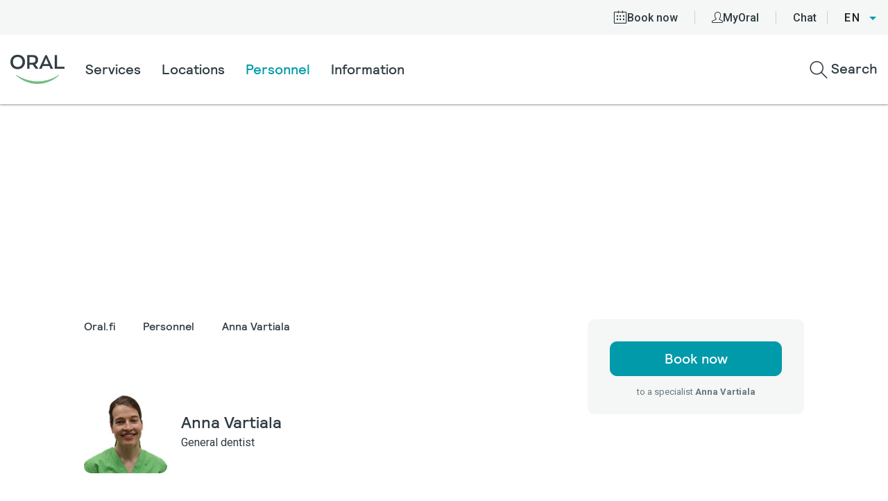

--- FILE ---
content_type: text/html; charset=UTF-8
request_url: https://www.oral.fi/en/specialists/anna-vartiala/
body_size: 14874
content:
<!DOCTYPE html>
<html class="async_hide" lang="en-GB">
    <head>
  <meta charset="utf-8">
<meta http-equiv="x-ua-compatible" content="ie=edge">
<meta name="viewport" content="width=device-width, initial-scale=1, shrink-to-fit=no">
<meta id="angularjs-language" data-lang="en">

<!-- Startup configuration -->
<link rel="manifest" href="manifest-app.webmanifest">

<!-- Fallback application metadata for legacy browsers -->
<meta name="application-name" content="Oral Hammaslääkärit">
<link rel="icon" sizes="192x192" href="/images/pwa-icons/icon-192x192.png">
<link rel="icon" sizes="256x256" href="/images/pwa-icons/icon-256x256.png">
<link rel="icon" sizes="384x384" href="/images/pwa-icons/icon-384x384.png">
<link rel="icon" sizes="512x512" href="/images/pwa-icons/icon-512x512.png">

<meta name="facebook-domain-verification" content="ujv4293wqqav9sgzqs7kbneqoqx2xw" />
<meta name="google-site-verification" content="lHw-VGCjeYSJS7V7Fl9zdxPcLgyDwDQa_JF1anMZor0" />
<meta name=dropbox-domain-verification content=y1vi7d8u7wob />

<meta id="rest-url-base" data-url="https://www.oral.fi/en/wp-json/">

<!-- CookieConsent -->
<script id="CookieConsent" src="https://policy.app.cookieinformation.com/uc.js" data-culture="en" data-gcm-version="2.0" type="text/javascript"></script>

  <!-- Google Tag Manager -->
  <script>(function(w,d,s,l,i){w[l]=w[l]||[];w[l].push({'gtm.start':
  new Date().getTime(),event:'gtm.js'});var f=d.getElementsByTagName(s)[0],
  j=d.createElement(s),dl=l!='dataLayer'?'&l='+l:'';j.async=true;j.src=
  'https://www.googletagmanager.com/gtm.js?id='+i+dl;f.parentNode.insertBefore(j,f);
  })(window,document,'script','dataLayer','GTM-5H83KX');</script>
  <!-- End Google Tag Manager -->

<!-- Google Optimize and page hide snippet -->
<!-- End Google Optimize -->

<meta name='robots' content='index, follow, max-image-preview:large, max-snippet:-1, max-video-preview:-1' />
	<style>img:is([sizes="auto" i], [sizes^="auto," i]) { contain-intrinsic-size: 3000px 1500px }</style>
	
	<!-- This site is optimized with the Yoast SEO plugin v26.3 - https://yoast.com/wordpress/plugins/seo/ -->
	<title>Anna Vartiala - Oral</title>
	<link rel="canonical" href="https://www.oral.fi/en/specialists/anna-vartiala/" />
	<meta property="og:locale" content="en_GB" />
	<meta property="og:type" content="article" />
	<meta property="og:title" content="Anna Vartiala - Oral" />
	<meta property="og:description" content="I perform dental care procedures in a gentle manner, listening to the patient. I inform the patient of subsequent procedures, and I strive for the best possible outcome. In addition to basic dental care, I perform root canal therapy and individual crown procedures and make night guards. I am very happy to perform surgical procedures &hellip; Continued" />
	<meta property="og:url" content="https://www.oral.fi/en/specialists/anna-vartiala/" />
	<meta property="og:site_name" content="Oral" />
	<meta property="article:modified_time" content="2026-01-15T06:23:03+00:00" />
	<meta name="twitter:card" content="summary_large_image" />
	<meta name="twitter:image" content="https://appointment.assiscare.com/api/oral/images/5d26fec7-7cab-4346-9c96-4d802874a002" />
	<script type="application/ld+json" class="yoast-schema-graph">{"@context":"https://schema.org","@graph":[{"@type":"WebPage","@id":"https://www.oral.fi/en/specialists/anna-vartiala/","url":"https://www.oral.fi/en/specialists/anna-vartiala/","name":"Anna Vartiala - Oral","isPartOf":{"@id":"https://www.oral.fi/en/#website"},"datePublished":"2018-11-08T10:12:53+00:00","dateModified":"2026-01-15T06:23:03+00:00","breadcrumb":{"@id":"https://www.oral.fi/en/specialists/anna-vartiala/#breadcrumb"},"inLanguage":"en-GB","potentialAction":[{"@type":"ReadAction","target":["https://www.oral.fi/en/specialists/anna-vartiala/"]}]},{"@type":"BreadcrumbList","@id":"https://www.oral.fi/en/specialists/anna-vartiala/#breadcrumb","itemListElement":[{"@type":"ListItem","position":1,"name":"Home","item":"https://www.oral.fi/en/"},{"@type":"ListItem","position":2,"name":"Personnel","item":"https://www.oral.fi/en/_/"},{"@type":"ListItem","position":3,"name":"Anna Vartiala"}]},{"@type":"WebSite","@id":"https://www.oral.fi/en/#website","url":"https://www.oral.fi/en/","name":"Oral","description":"","potentialAction":[{"@type":"SearchAction","target":{"@type":"EntryPoint","urlTemplate":"https://www.oral.fi/en/?s={search_term_string}"},"query-input":{"@type":"PropertyValueSpecification","valueRequired":true,"valueName":"search_term_string"}}],"inLanguage":"en-GB"}]}</script>
	<!-- / Yoast SEO plugin. -->


<link rel='stylesheet' id='wp-block-library-css' href='https://www.oral.fi/wp/wp-includes/css/dist/block-library/style.min.css?ver=6.8.3' media='all' />
<style id='filebird-block-filebird-gallery-style-inline-css'>
ul.filebird-block-filebird-gallery{margin:auto!important;padding:0!important;width:100%}ul.filebird-block-filebird-gallery.layout-grid{display:grid;grid-gap:20px;align-items:stretch;grid-template-columns:repeat(var(--columns),1fr);justify-items:stretch}ul.filebird-block-filebird-gallery.layout-grid li img{border:1px solid #ccc;box-shadow:2px 2px 6px 0 rgba(0,0,0,.3);height:100%;max-width:100%;-o-object-fit:cover;object-fit:cover;width:100%}ul.filebird-block-filebird-gallery.layout-masonry{-moz-column-count:var(--columns);-moz-column-gap:var(--space);column-gap:var(--space);-moz-column-width:var(--min-width);columns:var(--min-width) var(--columns);display:block;overflow:auto}ul.filebird-block-filebird-gallery.layout-masonry li{margin-bottom:var(--space)}ul.filebird-block-filebird-gallery li{list-style:none}ul.filebird-block-filebird-gallery li figure{height:100%;margin:0;padding:0;position:relative;width:100%}ul.filebird-block-filebird-gallery li figure figcaption{background:linear-gradient(0deg,rgba(0,0,0,.7),rgba(0,0,0,.3) 70%,transparent);bottom:0;box-sizing:border-box;color:#fff;font-size:.8em;margin:0;max-height:100%;overflow:auto;padding:3em .77em .7em;position:absolute;text-align:center;width:100%;z-index:2}ul.filebird-block-filebird-gallery li figure figcaption a{color:inherit}

</style>
<style id='global-styles-inline-css'>
:root{--wp--preset--aspect-ratio--square: 1;--wp--preset--aspect-ratio--4-3: 4/3;--wp--preset--aspect-ratio--3-4: 3/4;--wp--preset--aspect-ratio--3-2: 3/2;--wp--preset--aspect-ratio--2-3: 2/3;--wp--preset--aspect-ratio--16-9: 16/9;--wp--preset--aspect-ratio--9-16: 9/16;--wp--preset--color--black: #000000;--wp--preset--color--cyan-bluish-gray: #abb8c3;--wp--preset--color--white: #ffffff;--wp--preset--color--pale-pink: #f78da7;--wp--preset--color--vivid-red: #cf2e2e;--wp--preset--color--luminous-vivid-orange: #ff6900;--wp--preset--color--luminous-vivid-amber: #fcb900;--wp--preset--color--light-green-cyan: #7bdcb5;--wp--preset--color--vivid-green-cyan: #00d084;--wp--preset--color--pale-cyan-blue: #8ed1fc;--wp--preset--color--vivid-cyan-blue: #0693e3;--wp--preset--color--vivid-purple: #9b51e0;--wp--preset--gradient--vivid-cyan-blue-to-vivid-purple: linear-gradient(135deg,rgba(6,147,227,1) 0%,rgb(155,81,224) 100%);--wp--preset--gradient--light-green-cyan-to-vivid-green-cyan: linear-gradient(135deg,rgb(122,220,180) 0%,rgb(0,208,130) 100%);--wp--preset--gradient--luminous-vivid-amber-to-luminous-vivid-orange: linear-gradient(135deg,rgba(252,185,0,1) 0%,rgba(255,105,0,1) 100%);--wp--preset--gradient--luminous-vivid-orange-to-vivid-red: linear-gradient(135deg,rgba(255,105,0,1) 0%,rgb(207,46,46) 100%);--wp--preset--gradient--very-light-gray-to-cyan-bluish-gray: linear-gradient(135deg,rgb(238,238,238) 0%,rgb(169,184,195) 100%);--wp--preset--gradient--cool-to-warm-spectrum: linear-gradient(135deg,rgb(74,234,220) 0%,rgb(151,120,209) 20%,rgb(207,42,186) 40%,rgb(238,44,130) 60%,rgb(251,105,98) 80%,rgb(254,248,76) 100%);--wp--preset--gradient--blush-light-purple: linear-gradient(135deg,rgb(255,206,236) 0%,rgb(152,150,240) 100%);--wp--preset--gradient--blush-bordeaux: linear-gradient(135deg,rgb(254,205,165) 0%,rgb(254,45,45) 50%,rgb(107,0,62) 100%);--wp--preset--gradient--luminous-dusk: linear-gradient(135deg,rgb(255,203,112) 0%,rgb(199,81,192) 50%,rgb(65,88,208) 100%);--wp--preset--gradient--pale-ocean: linear-gradient(135deg,rgb(255,245,203) 0%,rgb(182,227,212) 50%,rgb(51,167,181) 100%);--wp--preset--gradient--electric-grass: linear-gradient(135deg,rgb(202,248,128) 0%,rgb(113,206,126) 100%);--wp--preset--gradient--midnight: linear-gradient(135deg,rgb(2,3,129) 0%,rgb(40,116,252) 100%);--wp--preset--font-size--small: 13px;--wp--preset--font-size--medium: 20px;--wp--preset--font-size--large: 36px;--wp--preset--font-size--x-large: 42px;--wp--preset--spacing--20: 0.44rem;--wp--preset--spacing--30: 0.67rem;--wp--preset--spacing--40: 1rem;--wp--preset--spacing--50: 1.5rem;--wp--preset--spacing--60: 2.25rem;--wp--preset--spacing--70: 3.38rem;--wp--preset--spacing--80: 5.06rem;--wp--preset--shadow--natural: 6px 6px 9px rgba(0, 0, 0, 0.2);--wp--preset--shadow--deep: 12px 12px 50px rgba(0, 0, 0, 0.4);--wp--preset--shadow--sharp: 6px 6px 0px rgba(0, 0, 0, 0.2);--wp--preset--shadow--outlined: 6px 6px 0px -3px rgba(255, 255, 255, 1), 6px 6px rgba(0, 0, 0, 1);--wp--preset--shadow--crisp: 6px 6px 0px rgba(0, 0, 0, 1);}:where(body) { margin: 0; }.wp-site-blocks > .alignleft { float: left; margin-right: 2em; }.wp-site-blocks > .alignright { float: right; margin-left: 2em; }.wp-site-blocks > .aligncenter { justify-content: center; margin-left: auto; margin-right: auto; }:where(.is-layout-flex){gap: 0.5em;}:where(.is-layout-grid){gap: 0.5em;}.is-layout-flow > .alignleft{float: left;margin-inline-start: 0;margin-inline-end: 2em;}.is-layout-flow > .alignright{float: right;margin-inline-start: 2em;margin-inline-end: 0;}.is-layout-flow > .aligncenter{margin-left: auto !important;margin-right: auto !important;}.is-layout-constrained > .alignleft{float: left;margin-inline-start: 0;margin-inline-end: 2em;}.is-layout-constrained > .alignright{float: right;margin-inline-start: 2em;margin-inline-end: 0;}.is-layout-constrained > .aligncenter{margin-left: auto !important;margin-right: auto !important;}.is-layout-constrained > :where(:not(.alignleft):not(.alignright):not(.alignfull)){margin-left: auto !important;margin-right: auto !important;}body .is-layout-flex{display: flex;}.is-layout-flex{flex-wrap: wrap;align-items: center;}.is-layout-flex > :is(*, div){margin: 0;}body .is-layout-grid{display: grid;}.is-layout-grid > :is(*, div){margin: 0;}body{font-family: var(--wp--preset--font-family--sans);padding-top: 0px;padding-right: 0px;padding-bottom: 0px;padding-left: 0px;}a:where(:not(.wp-element-button)){text-decoration: underline;}:root :where(.wp-element-button, .wp-block-button__link){background-color: #32373c;border-width: 0;color: #fff;font-family: inherit;font-size: inherit;line-height: inherit;padding: calc(0.667em + 2px) calc(1.333em + 2px);text-decoration: none;}.has-black-color{color: var(--wp--preset--color--black) !important;}.has-cyan-bluish-gray-color{color: var(--wp--preset--color--cyan-bluish-gray) !important;}.has-white-color{color: var(--wp--preset--color--white) !important;}.has-pale-pink-color{color: var(--wp--preset--color--pale-pink) !important;}.has-vivid-red-color{color: var(--wp--preset--color--vivid-red) !important;}.has-luminous-vivid-orange-color{color: var(--wp--preset--color--luminous-vivid-orange) !important;}.has-luminous-vivid-amber-color{color: var(--wp--preset--color--luminous-vivid-amber) !important;}.has-light-green-cyan-color{color: var(--wp--preset--color--light-green-cyan) !important;}.has-vivid-green-cyan-color{color: var(--wp--preset--color--vivid-green-cyan) !important;}.has-pale-cyan-blue-color{color: var(--wp--preset--color--pale-cyan-blue) !important;}.has-vivid-cyan-blue-color{color: var(--wp--preset--color--vivid-cyan-blue) !important;}.has-vivid-purple-color{color: var(--wp--preset--color--vivid-purple) !important;}.has-black-background-color{background-color: var(--wp--preset--color--black) !important;}.has-cyan-bluish-gray-background-color{background-color: var(--wp--preset--color--cyan-bluish-gray) !important;}.has-white-background-color{background-color: var(--wp--preset--color--white) !important;}.has-pale-pink-background-color{background-color: var(--wp--preset--color--pale-pink) !important;}.has-vivid-red-background-color{background-color: var(--wp--preset--color--vivid-red) !important;}.has-luminous-vivid-orange-background-color{background-color: var(--wp--preset--color--luminous-vivid-orange) !important;}.has-luminous-vivid-amber-background-color{background-color: var(--wp--preset--color--luminous-vivid-amber) !important;}.has-light-green-cyan-background-color{background-color: var(--wp--preset--color--light-green-cyan) !important;}.has-vivid-green-cyan-background-color{background-color: var(--wp--preset--color--vivid-green-cyan) !important;}.has-pale-cyan-blue-background-color{background-color: var(--wp--preset--color--pale-cyan-blue) !important;}.has-vivid-cyan-blue-background-color{background-color: var(--wp--preset--color--vivid-cyan-blue) !important;}.has-vivid-purple-background-color{background-color: var(--wp--preset--color--vivid-purple) !important;}.has-black-border-color{border-color: var(--wp--preset--color--black) !important;}.has-cyan-bluish-gray-border-color{border-color: var(--wp--preset--color--cyan-bluish-gray) !important;}.has-white-border-color{border-color: var(--wp--preset--color--white) !important;}.has-pale-pink-border-color{border-color: var(--wp--preset--color--pale-pink) !important;}.has-vivid-red-border-color{border-color: var(--wp--preset--color--vivid-red) !important;}.has-luminous-vivid-orange-border-color{border-color: var(--wp--preset--color--luminous-vivid-orange) !important;}.has-luminous-vivid-amber-border-color{border-color: var(--wp--preset--color--luminous-vivid-amber) !important;}.has-light-green-cyan-border-color{border-color: var(--wp--preset--color--light-green-cyan) !important;}.has-vivid-green-cyan-border-color{border-color: var(--wp--preset--color--vivid-green-cyan) !important;}.has-pale-cyan-blue-border-color{border-color: var(--wp--preset--color--pale-cyan-blue) !important;}.has-vivid-cyan-blue-border-color{border-color: var(--wp--preset--color--vivid-cyan-blue) !important;}.has-vivid-purple-border-color{border-color: var(--wp--preset--color--vivid-purple) !important;}.has-vivid-cyan-blue-to-vivid-purple-gradient-background{background: var(--wp--preset--gradient--vivid-cyan-blue-to-vivid-purple) !important;}.has-light-green-cyan-to-vivid-green-cyan-gradient-background{background: var(--wp--preset--gradient--light-green-cyan-to-vivid-green-cyan) !important;}.has-luminous-vivid-amber-to-luminous-vivid-orange-gradient-background{background: var(--wp--preset--gradient--luminous-vivid-amber-to-luminous-vivid-orange) !important;}.has-luminous-vivid-orange-to-vivid-red-gradient-background{background: var(--wp--preset--gradient--luminous-vivid-orange-to-vivid-red) !important;}.has-very-light-gray-to-cyan-bluish-gray-gradient-background{background: var(--wp--preset--gradient--very-light-gray-to-cyan-bluish-gray) !important;}.has-cool-to-warm-spectrum-gradient-background{background: var(--wp--preset--gradient--cool-to-warm-spectrum) !important;}.has-blush-light-purple-gradient-background{background: var(--wp--preset--gradient--blush-light-purple) !important;}.has-blush-bordeaux-gradient-background{background: var(--wp--preset--gradient--blush-bordeaux) !important;}.has-luminous-dusk-gradient-background{background: var(--wp--preset--gradient--luminous-dusk) !important;}.has-pale-ocean-gradient-background{background: var(--wp--preset--gradient--pale-ocean) !important;}.has-electric-grass-gradient-background{background: var(--wp--preset--gradient--electric-grass) !important;}.has-midnight-gradient-background{background: var(--wp--preset--gradient--midnight) !important;}.has-small-font-size{font-size: var(--wp--preset--font-size--small) !important;}.has-medium-font-size{font-size: var(--wp--preset--font-size--medium) !important;}.has-large-font-size{font-size: var(--wp--preset--font-size--large) !important;}.has-x-large-font-size{font-size: var(--wp--preset--font-size--x-large) !important;}
:where(.wp-block-post-template.is-layout-flex){gap: 1.25em;}:where(.wp-block-post-template.is-layout-grid){gap: 1.25em;}
:where(.wp-block-columns.is-layout-flex){gap: 2em;}:where(.wp-block-columns.is-layout-grid){gap: 2em;}
:root :where(.wp-block-pullquote){font-size: 1.5em;line-height: 1.6;}
</style>
<link rel='stylesheet' id='app/0-css' href='https://www.oral.fi/app/themes/oral.fi-theme2/public/css/app.css' media='all' />
<link rel="https://api.w.org/" href="https://www.oral.fi/en/wp-json/" /><link rel="alternate" title="oEmbed (JSON)" type="application/json+oembed" href="https://www.oral.fi/en/wp-json/oembed/1.0/embed?url=https%3A%2F%2Fwww.oral.fi%2Fen%2Fspecialists%2Fanna-vartiala%2F" />
<link rel="alternate" title="oEmbed (XML)" type="text/xml+oembed" href="https://www.oral.fi/en/wp-json/oembed/1.0/embed?url=https%3A%2F%2Fwww.oral.fi%2Fen%2Fspecialists%2Fanna-vartiala%2F&#038;format=xml" />
<meta name="generator" content="WPML ver:4.8.4 stt:1,18,51;" />
<script type="text/javascript" src="//www.oral.fi/en/?wordfence_syncAttackData=1768841041.3346" async></script><link rel="icon" href="https://www.oral.fi/app/uploads/2020/08/cropped-Oral_512x512-1-32x32.jpg" sizes="32x32" />
<link rel="icon" href="https://www.oral.fi/app/uploads/2020/08/cropped-Oral_512x512-1-192x192.jpg" sizes="192x192" />
<link rel="apple-touch-icon" href="https://www.oral.fi/app/uploads/2020/08/cropped-Oral_512x512-1-180x180.jpg" />
<meta name="msapplication-TileImage" content="https://www.oral.fi/app/uploads/2020/08/cropped-Oral_512x512-1-270x270.jpg" />

<meta id="cdg-styles-before">

<!-- Bundlescripts -->
<link rel="stylesheet" href="https://www.oral.fi/app/themes/oral.fi-theme2/embedded-app/css/commons.css?277e6f51a5d9db71e16d" />

 
<link rel="stylesheet" href="https://www.oral.fi/app/themes/oral.fi-theme2/embedded-app/css/master.css?277e6f51a5d9db71e16d" />







      <link rel="preload" as="style" href="https://www.oral.fi/app/themes/oral.fi-theme2/embedded-app/css/services.css?277e6f51a5d9db71e16d" onload="this.removeAttribute('onload'); this.rel='stylesheet';"/>
    <noscript>
        <link rel="stylesheet" href="https://www.oral.fi/app/themes/oral.fi-theme2/embedded-app/css/services.css?277e6f51a5d9db71e16d"/>
    </noscript>

    <!-- End Bundlescripts -->


<link rel="preconnect" href="https://fonts.gstatic.com/" crossorigin>
<link rel="stylesheet" href="https://fonts.googleapis.com/css?family=Roboto:400,500,700">

<link rel="preload" href="https://www.oral.fi/app/themes/oral.fi-theme2/public/fonts/relative-medium.woff" as="font" crossorigin="anonymous">
<link rel="preload" href="https://www.oral.fi/app/themes/oral.fi-theme2/public/fonts/oral-icons.woff" as="font" crossorigin="anonymous">
<link rel="preload" href="https://www.oral.fi/app/themes/oral.fi-theme2/public/fonts/Simple-Line-Icons.woff" as="font" crossorigin="anonymous">


<style>
  /**
   * @license
   * MyFonts Webfont Build ID 3463832, 2017-10-13T11:16:08-0400
   *
   * The fonts listed in this notice are subject to the End User License
   * Agreement(s) entered into by the website owner. All other parties are
   * explicitly restricted from using the Licensed Webfonts(s).
   *
   * You may obtain a valid license at the URLs below.
   *
   * Webfont: FoundryMonoline-Bold by The Foundry
   * URL: https://www.myfonts.com/fonts/thefoundry/foundry-monoline/bold/
   *
   * Webfont: FoundryMonoline-Regular by The Foundry
   * URL: https://www.myfonts.com/fonts/thefoundry/foundry-monoline/regular/
   *
   *
   * License: https://www.myfonts.com/viewlicense?type=web&buildid=3463832
   * Licensed pageviews: 1,000,000
   * Webfonts copyright: Copyright &#x00A9; The digitally encoded machine readable outline
   * data for producing the typefaces licensed to you is copyrighted &#x00A9;, 2008 by The
   * Foundry, London. All rights reserved.
   *
   * © 2017 MyFonts Inc
  */

  @font-face {
    font-family: 'relative-medium';
    src: url(https://www.oral.fi/app/themes/oral.fi-theme2/public/fonts/relative-medium.eot);
    src: url(https://www.oral.fi/app/themes/oral.fi-theme2/public/fonts/relative-medium.eot?#iefix) format('embedded-opentype'),
    url(https://www.oral.fi/app/themes/oral.fi-theme2/public/fonts/relative-medium.woff) format('woff'),
    url(https://www.oral.fi/app/themes/oral.fi-theme2/public/fonts/relative-medium.ttf) format('truetype');
    font-weight: normal;
    font-style: normal;
    font-display: fallback;
  }

  @font-face {
    font-family: 'relative-medium';
    src: url(https://www.oral.fi/app/themes/oral.fi-theme2/public/fonts/relative-medium.eot);
    src: url(https://www.oral.fi/app/themes/oral.fi-theme2/public/fonts/relative-medium.eot?#iefix) format('embedded-opentype'),
    url(https://www.oral.fi/app/themes/oral.fi-theme2/public/fonts/relative-medium.woff) format('woff'),
    url(https://www.oral.fi/app/themes/oral.fi-theme2/public/fonts/relative-medium.ttf) format('truetype');
    font-weight: bold;
    font-style: normal;
    font-display: fallback;
  }

  @font-face {
    font-family: 'oral-icons';
    src: url(https://www.oral.fi/app/themes/oral.fi-theme2/public/fonts/oral-icons.woff) format('woff'),
    url(https://www.oral.fi/app/themes/oral.fi-theme2/public/fonts/oral-icons.ttf) format('truetype'),
    url(https://www.oral.fi/app/themes/oral.fi-theme2/public/fonts/oral-icons.svg) format('svg');
    font-weight: normal;
    font-style: normal;
  }

  @font-face {
    font-family: 'simple-line';
    src: url(https://www.oral.fi/app/themes/oral.fi-theme2/public/fonts/Simple-Line-Icons.eot);
    src: url(https://www.oral.fi/app/themes/oral.fi-theme2/public/fonts/Simple-Line-Icons.eot) format('embedded-opentype'),
    url(https://www.oral.fi/app/themes/oral.fi-theme2/public/fonts/Simple-Line-Icons.woff) format('woff'),
    url(https://www.oral.fi/app/themes/oral.fi-theme2/public/fonts/Simple-Line-Icons.ttf) format('truetype'),
    url(https://www.oral.fi/app/themes/oral.fi-theme2/public/fonts/Simple-Line-Icons.svg) format('svg');
    font-weight: normal;
    font-style: normal;
  }
</style>
    

    
  <link
    rel="preconnect"
    href="https://ninchat.s3.amazonaws.com/"
    crossorigin
  >
  <link rel="preconnect" href="https://addsearch.com/" crossorigin>
</head>

<body
  class="wp-singular person-template-default single single-person postid-216348 wp-embed-responsive wp-theme-oralfi-theme2 anna-vartiala"
  data-mobile-menu--watch
>

      <!-- Google Tag Manager (noscript) -->
    <noscript><iframe src="https://www.googletagmanager.com/ns.html?id=GTM-5H83KX"
    height="0" width="0" style="display:none;visibility:hidden"></iframe></noscript>
    <!-- End Google Tag Manager (noscript) -->
  
  
  
  <div
    id="before-main-header"
    class="before-main-header"
  >
      </div>

    <script>
  function moveToFrontpage() {
    window.onbeforeunload = null;
    window.location.href = window.location.origin;
  }
</script>

<header
  id="main-header"
  class="main-header"
>
  <div
    class="main-header__absolute"
    data-mobile-menu--watch
  >
    
    <nav class="main-header__top-bar">
      <div class="main-header-top-bar">
        <div class="main-header-top-bar__link-group">
          <a
            href="https://www.oral.fi/en/ajanvaraus-en/#/"
            class="main-header-top-bar__link"
          >
            <span class="icon icon-calendar"></span>
            Book now
          </a>

          <a
            href="https://www.oral.fi/en/omaoral/"
            class="main-header-top-bar__link"
          >
            <span class="icon icon-person"></span>
            MyOral
          </a>

          <button
            data-ninchat-toggle
            aria-label="Chat"
            class="main-header-top-bar__link"
          >
            Chat
          </button>

          <div class="main-header-top-bar__link">
                            <div id="language-switcher" class="mdc-menu-surface--anchor">
  
  <div class="mdc-select" tabindex="0">
    <div class="mdc-select__anchor mdc-ripple-surface mdc-ripple-upgraded" role="button" aria-haspopup="listbox" aria-expanded="false">
      <span class="mdc-select__selected-text language-switcher-font">
        en
      </span>

      <i class="mdc-select__dropdown-icon"></i>
    </div>

    <div id="language-switcher-menu" class="mdc-select__menu mdc-menu mdc-menu-surface" role="listbox">
      <ul class="mdc-list">
                  <li 
            
            class="mdc-list-item language-switcher-font "
            data-value="https://www.oral.fi/asiantuntijat/anna-vartiala/"
            role="option"
            tabindex="0"
          >
            <span class="mdc-list-item__text">fi</span>
          </li>
                  <li 
            aria-selected=&quot;true&quot;
            class="mdc-list-item language-switcher-font mdc-list-item--selected"
            data-value="https://www.oral.fi/en/specialists/anna-vartiala/"
            role="option"
            tabindex="0"
          >
            <span class="mdc-list-item__text">en</span>
          </li>
                  <li 
            
            class="mdc-list-item language-switcher-font "
            data-value="https://www.oral.fi/sv/specialister/anna-vartiala/"
            role="option"
            tabindex="0"
          >
            <span class="mdc-list-item__text">sv</span>
          </li>
              </ul>
    </div>
  </div>
</div>
                      </div>

          
        </div>
      </div>
    </nav>

    <div class="main-header__bar">

      
      <a
        href="https://www.oral.fi/en/"
        class="main-header__link"
      >
        <img
          src="https://www.oral.fi/app/themes/oral.fi-theme2/public/images/oral_logo_header_2x.png"
          class="main-header__logo"
          alt="Oral"
        >
      </a>

      
      <nav
        class="main-header__links"
        data-global-search--watch
      >
        <ul>
                                    <li>
                <a
                  href="https://www.oral.fi/en/services/"
                  class="main-header__link "
                >
                  Services
                </a>
              </li>
                                                <li>
                <a
                  href="https://www.oral.fi/en/locations/"
                  class="main-header__link "
                >
                  Locations
                </a>
              </li>
                                                <li>
                <a
                  href="https://www.oral.fi/en/personnel/"
                  class="main-header__link main-header__link--active"
                >
                  Personnel
                </a>
              </li>
                                                                      <li>
                <a
                  href="https://www.oral.fi/en/information/"
                  class="main-header__link "
                >
                  Information
                </a>
              </li>
                                        </ul>
      </nav>

      
      <div class="main-header__search">
        <button
          class="search-form__toggle-open"
          data-global-search--toggle
          data-global-search--watch
        >
          <span class="search-form__toggle-open-icon icon icon-search"></span>
          Search
        </button>

        <div
          class="search-form__input"
          data-global-search--watch
        >
          <form role="search" class="search-form">
            <div class="mdc-text-field mdc-text-field--fill mdc-text-field--with-leading-icon mdc-text-field--without-label">
              <i ng-if="$ctrl.icon" class="mdc-text-field__icon icon icon-search icon-21"></i>
              <input
                id="global-search"
                type="text"
                class="addsearch mdc-text-field__input"
                disabled="disabled"
                aria-controls="search-helptext"
                placeholder="Search"
                data-global-search--focus-opener
              />
            </div>
            <button
              class="search-form__desktop-close"
              type="button"
              data-global-search--toggle
            >
              <span class="icon oral-x-filled-icon"></span>
            </button>

            <button
              class="search-form__mobile-close"
              type="button"
              data-global-search--toggle
              data-global-search--watch
            >
              <span class="icon oral-x-filled-icon"></span>
            </button>
          </form>
        </div>
      </div>

      
      <button
        class="main-header__menu-toggle"
        data-mobile-menu--toggle
        data-mobile-menu--watch
      >
        <span class="main-header__menu-toggle-icon icon icon-menu icon-21"></span>
        <span class="main-header__menu-toggle-icon icon icon-x icon-21"></span>
      </button>
    </div>

    <nav
      class="main-header-drawer"
      data-mobile-menu--watch
    >
      
      <ul class="main-header-drawer__section">
        <li class="main-header-drawer__list-item">
          <a
            href="https://www.oral.fi/en/ajanvaraus-en/#/"
            class="main-header-drawer__link"
          >
            Book now
          </a>
        </li>
        <li class="main-header-drawer__list-item">
          <a
            href="https://www.oral.fi/en/omaoral/"
            class="main-header-drawer__link"
          >
            MyOral
          </a>
        </li>
        <li class="main-header-drawer__list-item">
          <a
            data-ninchat-toggle
            href="#"
            class="main-header-drawer__link"
          >
            Open chat
          </a>
        </li>
      </ul>

      
      <ul class="main-header-drawer__section">
                              <li class="main-header-drawer__list-item">
              <a
                href="https://www.oral.fi/en/services/"
                class="main-header-drawer__link"
              >
                Services
              </a>
            </li>
                                        <li class="main-header-drawer__list-item">
              <a
                href="https://www.oral.fi/en/locations/"
                class="main-header-drawer__link"
              >
                Locations
              </a>
            </li>
                                        <li class="main-header-drawer__list-item">
              <a
                href="https://www.oral.fi/en/personnel/"
                class="main-header-drawer__link main-header-drawer__link--active"
              >
                Personnel
              </a>
            </li>
                                                          <li class="main-header-drawer__list-item">
              <a
                href="https://www.oral.fi/en/information/"
                class="main-header-drawer__link"
              >
                Information
              </a>
            </li>
                                </ul>

      
      <div class="main-header-drawer__section main-header-drawer__section--flex">

        

                  <a
            href="https://www.oral.fi/asiantuntijat/anna-vartiala/"
            class="main-header-drawer__link main-header-drawer__link--lang"
          >
            fi
          </a>
                  <a
            href="https://www.oral.fi/en/specialists/anna-vartiala/"
            class="main-header-drawer__link main-header-drawer__link--lang main-header-drawer__link--active"
          >
            en
          </a>
                  <a
            href="https://www.oral.fi/sv/specialister/anna-vartiala/"
            class="main-header-drawer__link main-header-drawer__link--lang"
          >
            sv
          </a>
        
        <div class="main-header-drawer__phone">
          <span class="icon icon-phone blue"></span>
          <a
            class="main-header-drawer__link"
            href="tel:"
          >
            +358 (0)10 400 3400
          </a>
        </div>
      </div>

      <div class="main-header-drawer__bottom-spacer"></div>

    </nav>
  </div>


  <div
    class="header-modal__overlay"
    data-global-search--toggle
    data-global-search--watch
  >
  </div>
</header>

<div class="main-header-spacer"></div>

<header id="print-header">
  <img src="https://www.oral.fi/app/themes/oral.fi-theme2/public/images/oral_logo_header_2x.png"
       class="header-logo"
       alt="Oral">
</header>


  <main role="document">
      <div class="resource">
      <div class="cropped-image lozad hero hero-medium hero-medium--facelift hero--no-fade hero-has-overlap" data-background-image-xs="https://www.oral.fi/app/uploads/2024/06/ORAL_henkilosto_header_1920x360-470x313.png" data-background-image-sm="https://www.oral.fi/app/uploads/2024/06/ORAL_henkilosto_header_1920x360.png">
    <div class="hero__background-fade">
    
    <div class="hero__container container">
      
    </div>
  </div>
  </div>

    <div class="container">
      <div class="overlap-hero overlap-hero-medium">
        <div class="row">
          <div class="resource__sidebar col-12 col-md-4 order-1 order-md-2">
              <div class="single-person__header-mobile">
          <nav class="breadcrumb breadcrumb-single-item" aria-label="Breadcrumb">
  <ol>
    <li>
      <a href="/">Oral.fi</a>
      <span class="icon icon-border-arrow-right" aria-hidden="true"></span>
    </li>

    <li>
      <a href="https://www.oral.fi/en/personnel/">Personnel</a>
      <span class="icon icon-border-arrow-right" aria-hidden="true"></span>
    </li>

    <li class="current-item" aria-current="page">
      Anna Vartiala
    </li>
  </ol>
</nav>
    
    <div class="person-info">
      <div
        class="thumbnail person-image "
        style="background-image: url(https://appointment.assiscare.com/api/oral/images/5d26fec7-7cab-4346-9c96-4d802874a002)">
      </div>

      <div>
        <h1 class="title">Anna Vartiala</h1>
        <p class="subtitle">General dentist</p>
      </div>
    </div>
  </div>

  <div class="widget-booking-and-lifts sidebar-widget-sticky">

  <div class="widget-booking-and-lifts__item">
    <div class="widget-booking-and-lifts__book">
      <a
        href="https://www.oral.fi/en/ajanvaraus-en/#/?personId=4759"
        class="mdc-button mdc-button--primary new"
        data-mdc-auto-init="ripple"
      >
        Book now
      </a>
              <small class="widget-booking-and-lifts__book-label">
          to a specialist <strong>Anna Vartiala</strong>
        </small>
          </div>
  </div>

  
  </div>
          </div>

          <div class="col-12 col-md-8 order-2 order-md-1">
              <div class="single-person__header-desktop">
          <nav class="breadcrumb breadcrumb-single-item" aria-label="Breadcrumb">
  <ol>
    <li>
      <a href="/">Oral.fi</a>
      <span class="icon icon-border-arrow-right" aria-hidden="true"></span>
    </li>

    <li>
      <a href="https://www.oral.fi/en/personnel/">Personnel</a>
      <span class="icon icon-border-arrow-right" aria-hidden="true"></span>
    </li>

    <li class="current-item" aria-current="page">
      Anna Vartiala
    </li>
  </ol>
</nav>
    
    <div class="person-info">
      <div 
        class="thumbnail person-image "
        style="background-image: url(https://appointment.assiscare.com/api/oral/images/5d26fec7-7cab-4346-9c96-4d802874a002)">
      </div>

      <div>
        <h1 class="title">Anna Vartiala</h1>
        <p class="subtitle">General dentist</p>
      </div>
    </div>
  </div>

  <div class="content-tabs">
    <div class="content-tabs__bar">
      <nav class="mdc-tab-bar mdc-tab-bar--indicator-primary tab-bar-oral" role="tablist">
  <div class="mdc-tab-scroller">
    <div class="mdc-tab-scroller__scroll-area">
      <div class="mdc-tab-scroller__scroll-content">
                <a role="tab" aria-controls="panel-main"
           class="mdc-tab mdc-tab--active" href="#main" tabindex="0">
           <span class="mdc-tab__content">
              <span class="mdc-tab__text-label tab-text">Introduction</span>
           </span>
           <span class="mdc-tab-indicator mdc-tab-indicator--active">
                 <span class="mdc-tab-indicator__content mdc-tab-indicator__content--underline"></span>
           </span>
           <span class="mdc-tab__ripple"></span>
        </a>
                <a role="tab" aria-controls="panel-services"
           class="mdc-tab " href="#services" tabindex="0">
           <span class="mdc-tab__content">
              <span class="mdc-tab__text-label tab-text">Services</span>
           </span>
           <span class="mdc-tab-indicator ">
                 <span class="mdc-tab-indicator__content mdc-tab-indicator__content--underline"></span>
           </span>
           <span class="mdc-tab__ripple"></span>
        </a>
                <a role="tab" aria-controls="panel-locations"
           class="mdc-tab " href="#locations" tabindex="0">
           <span class="mdc-tab__content">
              <span class="mdc-tab__text-label tab-text">Clinics</span>
           </span>
           <span class="mdc-tab-indicator ">
                 <span class="mdc-tab-indicator__content mdc-tab-indicator__content--underline"></span>
           </span>
           <span class="mdc-tab__ripple"></span>
        </a>
              </div>
    </div>
  </div>
</nav>
    </div>
    <div class="tab-panels">
      <div class="tab-panel active" id="panel-main" role="tabpanel" aria-hidden="false">
              <div class="clip-margins">
        <div class="text-body single-person__text-body">
          <p>I perform dental care procedures in a gentle manner, listening to the patient. I inform the patient of subsequent procedures, and I strive for the best possible outcome. In addition to basic dental care, I perform root canal therapy and individual crown procedures and make night guards. I am very happy to perform surgical procedures such as tooth extractions, surgical tooth extractions and other minor surgical procedures. I keep my skills up to date by undertaking training on a regular basis.</p>
<p>I am also happy to work with customers who have dental fear.</p>
<p>I look forward to welcoming you at my practice!</p>

                      <h4>
              Special expertise
            </h4>
            <ul>
                              <li>﻿Basic dental care</li>
                              <li>﻿Oral and maxillofacial surgery</li>
                              <li>Ceramic fillings and crowns</li>
                              <li>Paikkaus ja juurihoito</li>
                          </ul>
          
          
                      <h4>
              Language skills
            </h4>
            <ul>
                              <li>Finnish</li>
                              <li>Finnish</li>
                          </ul>
          
          
        </div>
      </div>
          </div>
      <div class="tab-panel " id="panel-services" role="tabpanel" aria-hidden="false">
              <div class="container">
     <div class="oral-services-overlap-hero">
          <div 
               id="services-angular-bundle-init"
               data-person="4759"
               ng-controller="ServicesBundleController"
          ></div>

          <p class="call-instructions">
     <span>Unable to find the service you were looking for?</span> 
     <span>Call our customer service</span> 
     <strong><a class="link-no-style" href="tel:+358104003400">010 400 3400</a></strong>
</p>
     </div>
</div>
          </div>
      <div class="tab-panel " id="panel-locations" role="tabpanel" aria-hidden="false">
              <p>
      <b>Clinics</b> to a specialist Anna Vartiala
    </p>
          
    <div class="new-card new-card--no-hover new-card--no-padding">
  <div class="flex flex-row flex-space-between full-width">

    <div class="card-icon flex flex-center-off-axis flex-center-on-axis">
      <div class="cropped-image lozad card-icon-image person-image" data-background-image-xs="https://www.oral.fi/app/uploads/2017/08/Joensuu-09_2024_200x200-150x150.jpg">
    
  </div>
    </div>

    <div class="flex flex-column card-main-content flex-center-off-axis">
      <a
        href="https://www.oral.fi/en/clinics/joensuu/joensuu/"
        class="card-heading"
      >
        Joensuu
      </a>
      <div class="card-content">
        Torikatu 29 A,
        80100
        Joensuu
      </div>
    </div>

    <a
      href="https://www.oral.fi/en/ajanvaraus-en/#/?locationId=8"
      class="new-card__cta-desktop"
    >
      Book
    </a>
  </div>

  <div class="new-card__cta-mobile">
    <a
      href="https://www.oral.fi/en/ajanvaraus-en/#/?locationId=8"
      class="mdc-button mdc-button--block mdc-button--secondary mdc-button--small new"
    >
      Book
    </a>
  </div>
</div>
            <hr class="new-card-divider new-card-divider--no-padding"/>
    
    <div class="new-card new-card--no-hover new-card--no-padding">
  <div class="flex flex-row flex-space-between full-width">

    <div class="card-icon flex flex-center-off-axis flex-center-on-axis">
      <div class="cropped-image lozad card-icon-image person-image" data-background-image-xs="https://www.oral.fi/app/uploads/2020/09/Kouvola-Kauppalankatu-150x150.png">
    
  </div>
    </div>

    <div class="flex flex-column card-main-content flex-center-off-axis">
      <a
        href="https://www.oral.fi/en/clinics/kouvola/kauppalankatu/"
        class="card-heading"
      >
        Kouvola, Kauppalankatu
      </a>
      <div class="card-content">
        Kauppalankatu 2 B,
        45100
        Kouvola
      </div>
    </div>

    <a
      href="https://www.oral.fi/en/ajanvaraus-en/#/?locationId=124"
      class="new-card__cta-desktop"
    >
      Book
    </a>
  </div>

  <div class="new-card__cta-mobile">
    <a
      href="https://www.oral.fi/en/ajanvaraus-en/#/?locationId=124"
      class="mdc-button mdc-button--block mdc-button--secondary mdc-button--small new"
    >
      Book
    </a>
  </div>
</div>
            </div>
  </div>
  </div>
          </div>
        </div>
        
              </div>
    </div>
  </div>
  </main>

  <div id="master-angular-bundle-init">
    <!-- This empty div is because master bundle requires a DOM element to attach to. -->
  </div>

  
    <footer class="main-footer ">
    
  <div class="footer-top">
  <div class="container">
    <nav class="row">
              <section class="col-12 col-md-6 col-xl-3">
          <a
            href="https://www.oral.fi/en/ajanvaraus-en/#/"
            class="mdc-button mdc-button--secondary new"
            data-mdc-auto-init="ripple"
          >
            Book now
          </a>
        </section>
      
              <section class="col-12 col-md-6 col-xl-3">
          <a
            href="https://www.oral.fi/en/omaoral/"
            class="mdc-button mdc-button--secondary new"
            data-mdc-auto-init="ripple"
          >
            Go to MyOral
          </a>
        </section>
      
       
        <section class="col-12 col-md-6 col-xl-3">
          <a
            href="https://www.oral.fi/en/information/information-for-fustomers/customer-feedback/"
            class="mdc-button mdc-button--secondary new feedback-button"
            data-mdc-auto-init="ripple"
          >
          Give feedback
          </a>
        </section>
      
              <section class="col-12 col-md-6 col-xl-3">
          <a
            href="tel:"
            class="mdc-button mdc-button--secondary new"
            data-mdc-auto-init="ripple"
          >
            Call +358 (0)10 400 3400
          </a>
        </section>
          </nav>
  </div>
</div>

<div class="footer-bottom">
  <div class="footer-bottom__columns">
    <div class="container">
      <div class="row">
                  <nav class="footer-bottom__link-group col-12 col-md-6 col-lg-3">
            <div class="link-group-heading font-h5">
              Popular services
              <span class="icon icon-border-arrow-down"></span>
              <button
                class="footer-bottom__link-group-toggle d-sm-none"
                aria-label="Open link list"
              ></button>
            </div>
            <ul class="footer-bottom__link-group-links">
                              <li>
                  <a href="https://www.oral.fi/en/services/dental-examination/">Dental examination</a>
                </li>
                              <li>
                  <a href="https://www.oral.fi/en/services/tooth-ache-or-trauma/">Tooth ache or trauma</a>
                </li>
                              <li>
                  <a href="https://www.oral.fi/en/services/filling/">Filling</a>
                </li>
                              <li>
                  <a href="https://www.oral.fi/en/services/removal-of-tartar/">Removal of tartar</a>
                </li>
                              <li>
                  <a href="https://www.oral.fi/en/services/assessment-of-the-need-for-orthodontics-membranes-invisalign/">Assessment of the need for orthodontics, membranes (Invisalign)</a>
                </li>
                              <li>
                  <a href="https://www.oral.fi/en/services/whitening-assessment/">Whitening assessment</a>
                </li>
                          </ul>
          </nav>
                  <nav class="footer-bottom__link-group col-12 col-md-6 col-lg-3">
            <div class="link-group-heading font-h5">
              Oral as a company
              <span class="icon icon-border-arrow-down"></span>
              <button
                class="footer-bottom__link-group-toggle d-sm-none"
                aria-label="Open link list"
              ></button>
            </div>
            <ul class="footer-bottom__link-group-links">
                              <li>
                  <a href="https://www.oral.fi/en/information/oral-company/contact-information/">Contact information</a>
                </li>
                              <li>
                  <a href="https://www.oral.fi/en/information/information-for-fustomers/prices/">Price list</a>
                </li>
                              <li>
                  <a href="https://www.oral.fi/en/information/information-for-fustomers/information-on-booking-an-appointment/">Information on booking an appointment</a>
                </li>
                              <li>
                  <a href="https://www.oral.fi/en/information/oral-company/about-oral/">About Oral Hammaslääkärit</a>
                </li>
                          </ul>
          </nav>
                <div class="footer-bottom__info-col col-12 col-md-6 col-lg-3">
          <a href="https://www.oral.fi/en/information/information-for-fustomers/receive-s-bonus-from-dental-care/" class="link-ui-dark">
            <img
              data-src="https://www.oral.fi/app/themes/oral.fi-theme2/public/images/logos/s-bonus-fi.png"
              src="https://www.oral.fi/app/themes/oral.fi-theme2/public/images/logos/s-bonus-fi.png"
              class="footer-logo-s-bonus lozad"
              alt="S-bonus up to 5%."
            >
          </a>
        </div>
        <div class="footer-bottom__info-col col-12 col-md-6 col-lg-3">
          <p>Our customer service is available Mon–Fri 8 a.m.–5 p.m. (excluding holidays) .</p>
<p>Calls to 010 number cost the standard mobile phone charge or local network charge for Finnish landline and mobile connections.</p>

        </div>
      </div>
    </div>
  </div>

  <div class="container">
    <div class="row">
      <nav class="legal-links col-12 col-lg-4 order-1 order-lg-2">
        <div class="legal-links-row">
          <div>
            <a href="https://www.oral.fi/en/information/information-for-fustomers/data-protection/">
              Data protection
            </a>
          </div>
          <div>
            <a href="" onclick="CookieConsent.renew(); return false;">
              Use of cookies
            </a>
          </div>
          <div>
            <a href="https://www.oral.fi/en/sitemap/">
              Sitemap
            </a>
          </div>
        </div>
      </nav>
      <nav class="social-links col-12 col-lg-4 order-2 order-lg-1">
                  <a
            href="https://www.facebook.com/oralhammaslaakarit/"
            class="icon-facebook-fill"
            aria-label="Facebook"
            target="_blank"
          ></a>
                  <a
            href="https://www.youtube.com/channel/UCWhYMQIr1mK9Q2Cw_7Jzggw/featured"
            class="icon-youtube-fill"
            aria-label="Youtube"
            target="_blank"
          ></a>
                  <a
            href="https://www.linkedin.com/company/oral-hammasl-k-rit-oyj/"
            class="icon-linkedin-fill"
            aria-label="LinkedIn"
            target="_blank"
          ></a>
              </nav>
      <aside class="copyright font-small col-12 col-lg-4 order-3">
        © Oral Hammaslääkärit 2026
      </aside>
    </div>

    <div class="footer-bottom__bottom-phone-info">
      <p>Our customer service is available Mon–Fri 8 a.m.–5 p.m. (excluding holidays) .</p>
<p>Calls to 010 number cost the standard mobile phone charge or local network charge for Finnish landline and mobile connections.</p>

    </div>
  </div>
</div>
</footer>

  
  <div id="fixed-bottom-messages" class="fixed-bottom-messages">

    

    

  </div>

  <script type="speculationrules">
{"prefetch":[{"source":"document","where":{"and":[{"href_matches":"\/en\/*"},{"not":{"href_matches":["\/wp\/wp-*.php","\/wp\/wp-admin\/*","\/app\/uploads\/*","\/app\/*","\/app\/plugins\/*","\/app\/themes\/oral.fi-theme2\/*","\/en\/*\\?(.+)"]}},{"not":{"selector_matches":"a[rel~=\"nofollow\"]"}},{"not":{"selector_matches":".no-prefetch, .no-prefetch a"}}]},"eagerness":"conservative"}]}
</script>
<script id="app/0-js-before">
/******/ (function() { // webpackBootstrap
/******/ 	"use strict";
/******/ 	var __webpack_modules__ = ({});
/************************************************************************/
/******/ 	// The module cache
/******/ 	var __webpack_module_cache__ = {};
/******/ 	
/******/ 	// The require function
/******/ 	function __webpack_require__(moduleId) {
/******/ 		// Check if module is in cache
/******/ 		var cachedModule = __webpack_module_cache__[moduleId];
/******/ 		if (cachedModule !== undefined) {
/******/ 			return cachedModule.exports;
/******/ 		}
/******/ 		// Create a new module (and put it into the cache)
/******/ 		var module = __webpack_module_cache__[moduleId] = {
/******/ 			// no module.id needed
/******/ 			// no module.loaded needed
/******/ 			exports: {}
/******/ 		};
/******/ 	
/******/ 		// Execute the module function
/******/ 		__webpack_modules__[moduleId].call(module.exports, module, module.exports, __webpack_require__);
/******/ 	
/******/ 		// Return the exports of the module
/******/ 		return module.exports;
/******/ 	}
/******/ 	
/******/ 	// expose the modules object (__webpack_modules__)
/******/ 	__webpack_require__.m = __webpack_modules__;
/******/ 	
/************************************************************************/
/******/ 	/* webpack/runtime/chunk loaded */
/******/ 	!function() {
/******/ 		var deferred = [];
/******/ 		__webpack_require__.O = function(result, chunkIds, fn, priority) {
/******/ 			if(chunkIds) {
/******/ 				priority = priority || 0;
/******/ 				for(var i = deferred.length; i > 0 && deferred[i - 1][2] > priority; i--) deferred[i] = deferred[i - 1];
/******/ 				deferred[i] = [chunkIds, fn, priority];
/******/ 				return;
/******/ 			}
/******/ 			var notFulfilled = Infinity;
/******/ 			for (var i = 0; i < deferred.length; i++) {
/******/ 				var chunkIds = deferred[i][0];
/******/ 				var fn = deferred[i][1];
/******/ 				var priority = deferred[i][2];
/******/ 				var fulfilled = true;
/******/ 				for (var j = 0; j < chunkIds.length; j++) {
/******/ 					if ((priority & 1 === 0 || notFulfilled >= priority) && Object.keys(__webpack_require__.O).every(function(key) { return __webpack_require__.O[key](chunkIds[j]); })) {
/******/ 						chunkIds.splice(j--, 1);
/******/ 					} else {
/******/ 						fulfilled = false;
/******/ 						if(priority < notFulfilled) notFulfilled = priority;
/******/ 					}
/******/ 				}
/******/ 				if(fulfilled) {
/******/ 					deferred.splice(i--, 1)
/******/ 					var r = fn();
/******/ 					if (r !== undefined) result = r;
/******/ 				}
/******/ 			}
/******/ 			return result;
/******/ 		};
/******/ 	}();
/******/ 	
/******/ 	/* webpack/runtime/compat get default export */
/******/ 	!function() {
/******/ 		// getDefaultExport function for compatibility with non-harmony modules
/******/ 		__webpack_require__.n = function(module) {
/******/ 			var getter = module && module.__esModule ?
/******/ 				function() { return module['default']; } :
/******/ 				function() { return module; };
/******/ 			__webpack_require__.d(getter, { a: getter });
/******/ 			return getter;
/******/ 		};
/******/ 	}();
/******/ 	
/******/ 	/* webpack/runtime/define property getters */
/******/ 	!function() {
/******/ 		// define getter functions for harmony exports
/******/ 		__webpack_require__.d = function(exports, definition) {
/******/ 			for(var key in definition) {
/******/ 				if(__webpack_require__.o(definition, key) && !__webpack_require__.o(exports, key)) {
/******/ 					Object.defineProperty(exports, key, { enumerable: true, get: definition[key] });
/******/ 				}
/******/ 			}
/******/ 		};
/******/ 	}();
/******/ 	
/******/ 	/* webpack/runtime/hasOwnProperty shorthand */
/******/ 	!function() {
/******/ 		__webpack_require__.o = function(obj, prop) { return Object.prototype.hasOwnProperty.call(obj, prop); }
/******/ 	}();
/******/ 	
/******/ 	/* webpack/runtime/make namespace object */
/******/ 	!function() {
/******/ 		// define __esModule on exports
/******/ 		__webpack_require__.r = function(exports) {
/******/ 			if(typeof Symbol !== 'undefined' && Symbol.toStringTag) {
/******/ 				Object.defineProperty(exports, Symbol.toStringTag, { value: 'Module' });
/******/ 			}
/******/ 			Object.defineProperty(exports, '__esModule', { value: true });
/******/ 		};
/******/ 	}();
/******/ 	
/******/ 	/* webpack/runtime/jsonp chunk loading */
/******/ 	!function() {
/******/ 		// no baseURI
/******/ 		
/******/ 		// object to store loaded and loading chunks
/******/ 		// undefined = chunk not loaded, null = chunk preloaded/prefetched
/******/ 		// [resolve, reject, Promise] = chunk loading, 0 = chunk loaded
/******/ 		var installedChunks = {
/******/ 			666: 0
/******/ 		};
/******/ 		
/******/ 		// no chunk on demand loading
/******/ 		
/******/ 		// no prefetching
/******/ 		
/******/ 		// no preloaded
/******/ 		
/******/ 		// no HMR
/******/ 		
/******/ 		// no HMR manifest
/******/ 		
/******/ 		__webpack_require__.O.j = function(chunkId) { return installedChunks[chunkId] === 0; };
/******/ 		
/******/ 		// install a JSONP callback for chunk loading
/******/ 		var webpackJsonpCallback = function(parentChunkLoadingFunction, data) {
/******/ 			var chunkIds = data[0];
/******/ 			var moreModules = data[1];
/******/ 			var runtime = data[2];
/******/ 			// add "moreModules" to the modules object,
/******/ 			// then flag all "chunkIds" as loaded and fire callback
/******/ 			var moduleId, chunkId, i = 0;
/******/ 			if(chunkIds.some(function(id) { return installedChunks[id] !== 0; })) {
/******/ 				for(moduleId in moreModules) {
/******/ 					if(__webpack_require__.o(moreModules, moduleId)) {
/******/ 						__webpack_require__.m[moduleId] = moreModules[moduleId];
/******/ 					}
/******/ 				}
/******/ 				if(runtime) var result = runtime(__webpack_require__);
/******/ 			}
/******/ 			if(parentChunkLoadingFunction) parentChunkLoadingFunction(data);
/******/ 			for(;i < chunkIds.length; i++) {
/******/ 				chunkId = chunkIds[i];
/******/ 				if(__webpack_require__.o(installedChunks, chunkId) && installedChunks[chunkId]) {
/******/ 					installedChunks[chunkId][0]();
/******/ 				}
/******/ 				installedChunks[chunkId] = 0;
/******/ 			}
/******/ 			return __webpack_require__.O(result);
/******/ 		}
/******/ 		
/******/ 		var chunkLoadingGlobal = self["webpackChunk_roots_bud_sage_oral"] = self["webpackChunk_roots_bud_sage_oral"] || [];
/******/ 		chunkLoadingGlobal.forEach(webpackJsonpCallback.bind(null, 0));
/******/ 		chunkLoadingGlobal.push = webpackJsonpCallback.bind(null, chunkLoadingGlobal.push.bind(chunkLoadingGlobal));
/******/ 	}();
/******/ 	
/************************************************************************/
/******/ 	
/******/ 	
/******/ })()
;
</script>
<script src="https://www.oral.fi/app/themes/oral.fi-theme2/public/js/app.js" id="app/0-js"></script>

  
  <script src="https://www.oral.fi/app/themes/oral.fi-theme2/embedded-app/js/commons.js?277e6f51a5d9db71e16d" type="text/javascript"></script>


  
  <script src="https://www.oral.fi/app/themes/oral.fi-theme2/embedded-app/js/master.js?277e6f51a5d9db71e16d" type="text/javascript"></script>


  
  
  
  
  
            <script defer src="https://www.oral.fi/app/themes/oral.fi-theme2/embedded-app/js/services.js?277e6f51a5d9db71e16d" type="text/javascript"></script>

            
  <script type="text/javascript">
    // Bootstrap required applications
    angular.element(document).ready(function () {
      angular.bootstrap(document.getElementById('master-angular-bundle-init'), ['masterMain']);
    });
  </script>
  
  
  
  
  
  <script type="text/javascript">
    angular.element(document).ready(function () {
      var angularBundles = [];
                        angularBundles.push({
            el: document.getElementById('services-angular-bundle-init'),
            module: 'servicesMain',
          });
                                  
      window.angularBundles.init(angularBundles);
    });
  </script>

  
  
    
  <script defer type="text/javascript" src="https://ninchat.s3.amazonaws.com/b/oral/init.js"></script>
  
  <script defer type="text/javascript" src="https://addsearch.com/js/?key=ffe7b2e02da80806008a171c6a9bb7d5"></script>

  <script type="text/javascript" id="clickdimensions-script" src="" data-consent-src="https://analytics-eu.clickdimensions.com/ts.js" data-category-consent="cookie_cat_marketing"></script>
  <script type="text/javascript">
    window.addEventListener('CookieInformationConsentGiven', function (event) {
      var clickdimensionsScript = document.querySelector('#clickdimensions-script');
      if (clickdimensionsScript) {
        clickdimensionsScript.addEventListener('load', function (event) {
          if (CookieInformation.getConsentGivenFor('cookie_cat_marketing')) {
            var cdAnalytics = new clickdimensions.Analytics('analytics-eu.clickdimensions.com');
            cdAnalytics.setAccountKey('aNfUPOGL0lEaUXOyXtcLvG');
            cdAnalytics.setDomain('oral.fi');
            cdAnalytics.setScore(typeof (cdScore) == "undefined" ? 0 : (cdScore == 0 ? null : cdScore));
            cdAnalytics.trackPage();
          }
        });
      }
    }, false);
  </script>


</body>
</html>

<!-- Performance optimized by Redis Object Cache. Learn more: https://wprediscache.com -->
